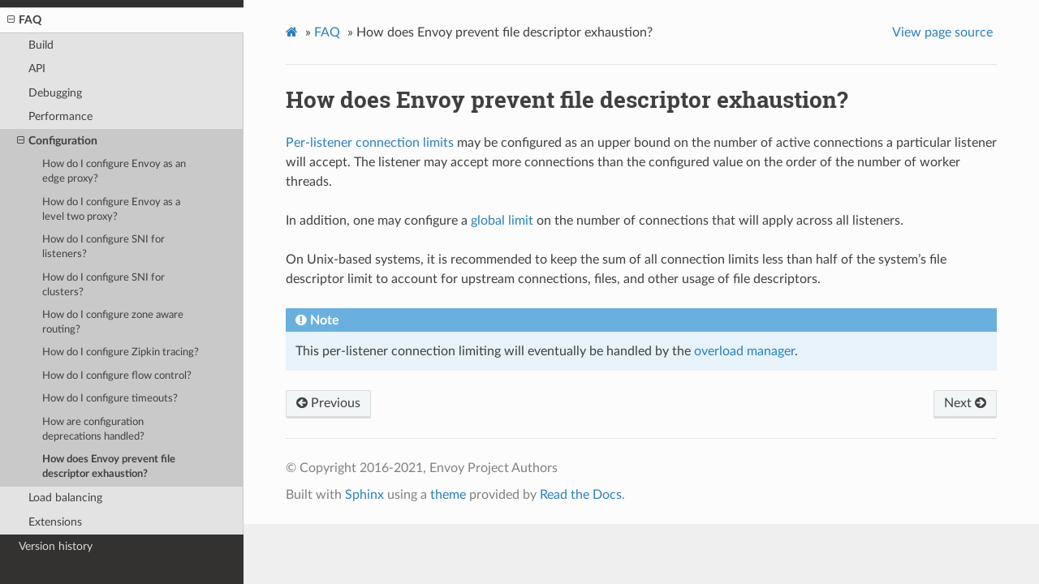

--- FILE ---
content_type: text/html; charset=UTF-8
request_url: https://www.envoyproxy.io/docs/envoy/v1.17.2/faq/configuration/resource_limits
body_size: 2392
content:


<!DOCTYPE html>
<html class="writer-html5" lang="en" >
<head>
  <meta charset="utf-8">
  
  <meta name="viewport" content="width=device-width, initial-scale=1.0">
  
  <title>How does Envoy prevent file descriptor exhaustion? &mdash; envoy tag-v1.17.2 documentation</title>
  

  
  <link rel="stylesheet" href="../../_static/css/envoy.css" type="text/css" />
  <link rel="stylesheet" href="../../_static/pygments.css" type="text/css" />
  <link rel="stylesheet" href="../../_static/sphinx_tabs/semantic-ui-2.4.1/segment.min.css" type="text/css" />
  <link rel="stylesheet" href="../../_static/sphinx_tabs/semantic-ui-2.4.1/menu.min.css" type="text/css" />
  <link rel="stylesheet" href="../../_static/sphinx_tabs/semantic-ui-2.4.1/tab.min.css" type="text/css" />
  <link rel="stylesheet" href="../../_static/sphinx_tabs/tabs.css" type="text/css" />
  <link rel="stylesheet" href="../../_static/copybutton.css" type="text/css" />

  
  
    <link rel="shortcut icon" href="../../_static/favicon.ico"/>
  
  
  

  
  <!--[if lt IE 9]>
    <script src="../../_static/js/html5shiv.min.js"></script>
  <![endif]-->
  
    
      <script type="text/javascript" id="documentation_options" data-url_root="../../" src="../../_static/documentation_options.js"></script>
        <script src="../../_static/jquery.js"></script>
        <script src="../../_static/underscore.js"></script>
        <script src="../../_static/doctools.js"></script>
        <script src="../../_static/language_data.js"></script>
        <script src="../../_static/clipboard.min.js"></script>
        <script src="../../_static/copybutton.js"></script>
        <script async="async" src="https://cdnjs.cloudflare.com/ajax/libs/mathjax/2.7.7/latest.js?config=TeX-AMS-MML_HTMLorMML"></script>
    
    <script type="text/javascript" src="../../_static/js/theme.js"></script>

    
    <link rel="index" title="Index" href="../../genindex.html" />
    <link rel="search" title="Search" href="../../search.html" />
    <link rel="next" title="I setup health checking. When I fail some hosts, Envoy starts routing to all of them again. Why?" href="../load_balancing/lb_panic_threshold.html" />
    <link rel="prev" title="How are configuration deprecations handled?" href="deprecation.html" /> 
</head>

<body class="wy-body-for-nav">

   
  <div class="wy-grid-for-nav">
    
    <nav data-toggle="wy-nav-shift" class="wy-nav-side">
      <div class="wy-side-scroll">
        <div class="wy-side-nav-search" >
          

          
            <a href='/docs/envoy/v1.17.2/'>
          

          
            
            <img src="../../_static/envoy-logo.png" class="logo" alt="Logo"/>
          
          </a>

          
            
            
              <div class="version">
                tag-v1.17.2
              </div>
            
          

          
<div role="search">
  <form id="rtd-search-form" class="wy-form" action="../../search.html" method="get">
    <input type="text" name="q" placeholder="Search docs" />
    <input type="hidden" name="check_keywords" value="yes" />
    <input type="hidden" name="area" value="default" />
  </form>
</div>

          
        </div>

        
        <div class="wy-menu wy-menu-vertical" data-spy="affix" role="navigation" aria-label="main navigation">
          
            
            
              
            
            
              <ul class="current">
<li class="toctree-l1"><a class='reference internal' href='/docs/envoy/v1.17.2/about_docs'>About the documentation</a></li>
<li class="toctree-l1"><a class='reference internal' href='/docs/envoy/v1.17.2/intro/intro'>Introduction</a></li>
<li class="toctree-l1"><a class='reference internal' href='/docs/envoy/v1.17.2/start/start'>Getting Started</a></li>
<li class="toctree-l1"><a class='reference internal' href='/docs/envoy/v1.17.2/configuration/configuration'>Configuration reference</a></li>
<li class="toctree-l1"><a class='reference internal' href='/docs/envoy/v1.17.2/operations/operations'>Operations and administration</a></li>
<li class="toctree-l1"><a class='reference internal' href='/docs/envoy/v1.17.2/extending/extending'>Extending Envoy for custom use cases</a></li>
<li class="toctree-l1"><a class='reference internal' href='/docs/envoy/v1.17.2/api/api'>API</a></li>
<li class="toctree-l1 current"><a class='reference internal' href='/docs/envoy/v1.17.2/faq/overview'>FAQ</a><ul class="current">
<li class="toctree-l2"><a class='reference internal' href='/docs/envoy/v1.17.2/faq/overview#build'>Build</a></li>
<li class="toctree-l2"><a class='reference internal' href='/docs/envoy/v1.17.2/faq/overview#api'>API</a></li>
<li class="toctree-l2"><a class='reference internal' href='/docs/envoy/v1.17.2/faq/overview#debugging'>Debugging</a></li>
<li class="toctree-l2"><a class='reference internal' href='/docs/envoy/v1.17.2/faq/overview#performance'>Performance</a></li>
<li class="toctree-l2 current"><a class='reference internal' href='/docs/envoy/v1.17.2/faq/overview#configuration'>Configuration</a><ul class="current">
<li class="toctree-l3"><a class='reference internal' href='/docs/envoy/v1.17.2/faq/configuration/edge'>How do I configure Envoy as an edge proxy?</a></li>
<li class="toctree-l3"><a class='reference internal' href='/docs/envoy/v1.17.2/faq/configuration/level_two'>How do I configure Envoy as a level two proxy?</a></li>
<li class="toctree-l3"><a class='reference internal' href='/docs/envoy/v1.17.2/faq/configuration/sni'>How do I configure SNI for listeners?</a></li>
<li class="toctree-l3"><a class='reference internal' href='/docs/envoy/v1.17.2/faq/configuration/sni#how-do-i-configure-sni-for-clusters'>How do I configure SNI for clusters?</a></li>
<li class="toctree-l3"><a class='reference internal' href='/docs/envoy/v1.17.2/faq/configuration/zone_aware_routing'>How do I configure zone aware routing?</a></li>
<li class="toctree-l3"><a class='reference internal' href='/docs/envoy/v1.17.2/faq/configuration/zipkin_tracing'>How do I configure Zipkin tracing?</a></li>
<li class="toctree-l3"><a class='reference internal' href='/docs/envoy/v1.17.2/faq/configuration/flow_control'>How do I configure flow control?</a></li>
<li class="toctree-l3"><a class='reference internal' href='/docs/envoy/v1.17.2/faq/configuration/timeouts'>How do I configure timeouts?</a></li>
<li class="toctree-l3"><a class='reference internal' href='/docs/envoy/v1.17.2/faq/configuration/deprecation'>How are configuration deprecations handled?</a></li>
<li class="toctree-l3 current"><a class="current reference internal" href="#">How does Envoy prevent file descriptor exhaustion?</a></li>
</ul>
</li>
<li class="toctree-l2"><a class='reference internal' href='/docs/envoy/v1.17.2/faq/overview#load-balancing'>Load balancing</a></li>
<li class="toctree-l2"><a class='reference internal' href='/docs/envoy/v1.17.2/faq/overview#extensions'>Extensions</a></li>
</ul>
</li>
<li class="toctree-l1"><a class='reference internal' href='/docs/envoy/v1.17.2/version_history/version_history'>Version history</a></li>
</ul>

            
          
        </div>
        
      </div>
    </nav>

    <section data-toggle="wy-nav-shift" class="wy-nav-content-wrap">

      
      <nav class="wy-nav-top" aria-label="top navigation">
        
          <i data-toggle="wy-nav-top" class="fa fa-bars"></i>
          <a href='/docs/envoy/v1.17.2/'>envoy</a>
        
      </nav>


      <div class="wy-nav-content">
        
        <div class="rst-content">
        
          















<div role="navigation" aria-label="breadcrumbs navigation">

  <ul class="wy-breadcrumbs">
    
      <li><a class='icon icon-home' href='/docs/envoy/v1.17.2/'></a> &raquo;</li>
        
          <li><a href='/docs/envoy/v1.17.2/faq/overview'>FAQ</a> &raquo;</li>
        
      <li>How does Envoy prevent file descriptor exhaustion?</li>
    
    
      <li class="wy-breadcrumbs-aside">
        
            
            <a href="../../_sources/faq/configuration/resource_limits.rst.txt" rel="nofollow"> View page source</a>
          
        
      </li>
    
  </ul>

  
  <hr/>
</div>
          <div role="main" class="document" itemscope="itemscope" itemtype="http://schema.org/Article">
           <div itemprop="articleBody">
            
  <div class="section" id="how-does-envoy-prevent-file-descriptor-exhaustion">
<span id="faq-resource-limits"></span><h1>How does Envoy prevent file descriptor exhaustion?<a class="headerlink" href="#how-does-envoy-prevent-file-descriptor-exhaustion" title="Permalink to this headline">¶</a></h1>
<p><a class='reference internal' href='/docs/envoy/v1.17.2/configuration/listeners/runtime#config-listeners-runtime'><span class="std std-ref">Per-listener connection limits</span></a> may be configured as an upper bound
on the number of active connections a particular listener will accept. The listener may accept more
connections than the configured value on the order of the number of worker threads.</p>
<p>In addition, one may configure a <a class='reference internal' href='/docs/envoy/v1.17.2/configuration/operations/overload_manager/overload_manager#config-overload-manager'><span class="std std-ref">global limit</span></a> on the number of
connections that will apply across all listeners.</p>
<p>On Unix-based systems, it is recommended to keep the sum of all connection limits less than half of
the system’s file descriptor limit to account for upstream connections, files, and other usage of
file descriptors.</p>
<div class="admonition note">
<p class="admonition-title">Note</p>
<p>This per-listener connection limiting will eventually be handled by the <a class='reference internal' href='/docs/envoy/v1.17.2/intro/arch_overview/operations/overload_manager#arch-overview-overload-manager'><span class="std std-ref">overload manager</span></a>.</p>
</div>
</div>


           </div>
           
          </div>
          <footer>
  
    <div class="rst-footer-buttons" role="navigation" aria-label="footer navigation">
      
        <a accesskey='n' class='btn btn-neutral float-right' href='/docs/envoy/v1.17.2/faq/load_balancing/lb_panic_threshold' rel='next' title='I setup health checking. When I fail some hosts, Envoy starts routing to all of them again. Why?'>Next <span class="fa fa-arrow-circle-right"></span></a>
      
      
        <a accesskey='p' class='btn btn-neutral float-left' href='/docs/envoy/v1.17.2/faq/configuration/deprecation' rel='prev' title='How are configuration deprecations handled?'><span class="fa fa-arrow-circle-left"></span> Previous</a>
      
    </div>
  

  <hr/>

  <div role="contentinfo">
    <p>
        
        &copy; Copyright 2016-2021, Envoy Project Authors

    </p>
  </div>
    
    
    
    Built with <a href="http://sphinx-doc.org/">Sphinx</a> using a
    
    <a href="https://github.com/rtfd/sphinx_rtd_theme">theme</a>
    
    provided by <a href="https://readthedocs.org">Read the Docs</a>. 

</footer>

        </div>
      </div>

    </section>

  </div>
  

  <script type="text/javascript">
      jQuery(function () {
          SphinxRtdTheme.Navigation.enable(true);
      });
  </script>

  
  
    
   

</body>
</html>

--- FILE ---
content_type: text/css; charset=UTF-8
request_url: https://www.envoyproxy.io/docs/envoy/v1.17.2/_static/copybutton.css
body_size: 1453
content:
a.copybtn{border:none;height:1em;opacity:.3;position:absolute;right:.2em;top:.2em;transition:opacity .5s;user-select:none;width:1em}div.highlight{position:relative}a.copybtn>img{left:0;margin:0;position:absolute;top:0;vertical-align:top}.highlight:hover .copybtn{opacity:1}.o-tooltip--left{position:relative}.o-tooltip--left:after{background:grey;border-radius:2px;color:#fff;content:attr(data-tooltip);font-size:1rem;left:-.2em;opacity:0;padding:2px;position:absolute;top:0;transform:translateX(-102%) translateY(0);visibility:hidden;white-space:nowrap;z-index:2}.o-tooltip--left:after,.o-tooltip--left:hover:after{transition:opacity .2s cubic-bezier(.64,.09,.08,1),transform .2s cubic-bezier(.64,.09,.08,1)}.o-tooltip--left:hover:after{display:block;opacity:1;transform:translateX(-100%) translateY(0);transition-delay:.5s;visibility:visible}
/*# sourceMappingURL=[data-uri] */

--- FILE ---
content_type: application/javascript; charset=UTF-8
request_url: https://www.envoyproxy.io/docs/envoy/v1.17.2/_static/documentation_options.js
body_size: -109
content:
var DOCUMENTATION_OPTIONS={URL_ROOT:document.getElementById("documentation_options").getAttribute("data-url_root"),VERSION:"tag-v1.17.2",LANGUAGE:"None",COLLAPSE_INDEX:!1,BUILDER:"html",FILE_SUFFIX:".html",LINK_SUFFIX:".html",HAS_SOURCE:!0,SOURCELINK_SUFFIX:".txt",NAVIGATION_WITH_KEYS:!1};